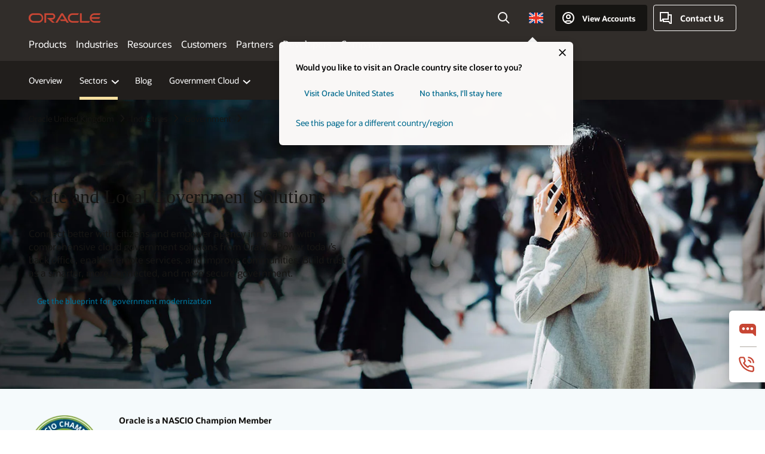

--- FILE ---
content_type: text/html; charset=UTF-8
request_url: https://www.oracle.com/uk/government/state-local/
body_size: 19709
content:
<!DOCTYPE html>
<html lang="en-GB" class="no-js"><!-- start : Framework/Redwood2 -->
<!-- start : ocom/common/global/components/framework/head -->
<head>
<!-- start : ocom/common/global/components/head -->
<title>State and Local Government Solutions | Oracle United Kingdom</title>
<meta name="Title" content="State and Local Government Solutions | Oracle United Kingdom">
<meta name="Description" content="Tap into smart state and local government solutions that help you drive innovative constituent experiences with comprehensive cloud options from Oracle.">
<meta name="Keywords" content="smart government, smart government solutions, smarter government">
<meta name="siteid" content="uk">
<meta name="countryid" content="GB">
<meta name="robots" content="index, follow">
<meta name="country" content="United Kingdom">
<meta name="region" content="europe">
<meta name="Language" content="en">
<meta name="Updated Date" content="2025-12-16T21:12:22Z">
<meta name="page_type" content="Industry-Sector">
<script type="text/javascript">
var pageData = pageData || {};
//page info
pageData.pageInfo = pageData.pageInfo || {};
pageData.pageInfo.language = "en";
pageData.pageInfo.country = "United Kingdom";
pageData.pageInfo.region = "europe";
pageData.pageInfo.pageTitle = "State and Local Government Solutions | Oracle";
pageData.pageInfo.description = "Tap into smart state and local government solutions that help you drive innovative constituent experiences with comprehensive cloud options from Oracle.";
pageData.pageInfo.keywords = "smart government, smart government solutions, smarter government";
pageData.pageInfo.siteId = "uk";
pageData.pageInfo.countryId = "GB";
pageData.pageInfo.updatedDate = "2025-12-16T21:12:22Z";
</script>
<!-- start : ocom/common/global/components/seo-taxonomy-meta-data-->
<script type="text/javascript">
var pageData = pageData || {};
//taxonmy
pageData.taxonomy = pageData.taxonomy || {};
pageData.taxonomy.productServices = [];
pageData.taxonomy.industry = [];
pageData.taxonomy.region = [];
pageData.taxonomy.contentType = [];
pageData.taxonomy.buyersJourney = [];
pageData.taxonomy.revenue = [];
pageData.taxonomy.title = [];
pageData.taxonomy.audience = [];
pageData.taxonomy.persona = [];
</script>
<!-- end : ocom/common/global/components/seo-taxonomy-meta-data-->
<!-- start : ocom/common/global/components/social-media-meta-tags --><!-- F13v0 -->
<meta property="og:title" content="How Can Oracle Modernize and Streamline Your State and Local Government Processes?"/>
<meta property="og:description" content="Empower your state and local government from back office to community outreach with connected and secure cloud options."/>
<meta property="og:image" content="https://www.oracle.com/a/ocom/img/social-state-loc-1200x630.jpg"/>
<!-- /F13v0 -->
<!-- F13v1 -->
<meta name="twitter:card" content="summary">
<meta name="twitter:title" content="How Can Oracle Modernize and Streamline Your State and Local Government Processes?">
<meta name="twitter:description" content="Empower your state and local government from back office to community outreach with connected and secure cloud options.">
<meta name="twitter:image" content="https://www.oracle.com/a/ocom/img/social-state-loc-1200x1200.jpg">
<!-- /F13v1 -->
<!-- end : ocom/common/global/components/social-media-meta-tags -->
<!-- start : ocom/common/global/components/seo-hreflang-meta-tags --><link rel="canonical" href="https://www.oracle.com/uk/government/state-local/" />
<link rel="alternate" hreflang="en-US" href="https://www.oracle.com/government/state-local/" />
<link rel="alternate" hreflang="pt-BR" href="https://www.oracle.com/br/government/state-local/" />
<link rel="alternate" hreflang="zh-CN" href="https://www.oracle.com/cn/government/state-local/" />
<link rel="alternate" hreflang="de-DE" href="https://www.oracle.com/de/government/state-local/" />
<link rel="alternate" hreflang="fr-FR" href="https://www.oracle.com/fr/government/state-local/" />
<link rel="alternate" hreflang="en-IN" href="https://www.oracle.com/in/government/state-local/" />
<link rel="alternate" hreflang="ja-JP" href="https://www.oracle.com/jp/government/state-local/" />
<link rel="alternate" hreflang="en-GB" href="https://www.oracle.com/uk/government/state-local/" />
<link rel="alternate" hreflang="en-AE" href="https://www.oracle.com/ae/government/state-local/" />
<link rel="alternate" hreflang="es-AR" href="https://www.oracle.com/latam/government/state-local/"/>
<link rel="alternate" hreflang="en-AU" href="https://www.oracle.com/au/government/state-local/" />
<link rel="alternate" hreflang="en-CA" href="https://www.oracle.com/ca-en/government/state-local/" />
<link rel="alternate" hreflang="fr-CA" href="https://www.oracle.com/ca-fr/government/state-local/" />
<link rel="alternate" hreflang="de-CH" href="https://www.oracle.com/de/government/state-local/"/>
<link rel="alternate" hreflang="fr-CH" href="https://www.oracle.com/fr/government/state-local/"/>
<link rel="alternate" hreflang="es-CL" href="https://www.oracle.com/latam/government/state-local/"/>
<link rel="alternate" hreflang="es-CO" href="https://www.oracle.com/latam/government/state-local/"/>
<link rel="alternate" hreflang="es-ES" href="https://www.oracle.com/es/government/state-local/" />
<link rel="alternate" hreflang="en-HK" href="https://www.oracle.com/apac/government/state-local/"/>
<link rel="alternate" hreflang="it-IT" href="https://www.oracle.com/it/government/state-local/" />
<link rel="alternate" hreflang="ko-KR" href="https://www.oracle.com/kr/government/state-local/" />
<link rel="alternate" hreflang="es-MX" href="https://www.oracle.com/latam/government/state-local/"/>
<link rel="alternate" hreflang="nl-NL" href="https://www.oracle.com/nl/government/state-local/" />
<link rel="alternate" hreflang="en-SA" href="https://www.oracle.com/sa/government/state-local/" />
<link rel="alternate" hreflang="en-SG" href="https://www.oracle.com/asean/government/state-local/"/>
<link rel="alternate" hreflang="zh-TW" href="https://www.oracle.com/tw/government/state-local/" />
<link rel="alternate" hreflang="cs-CZ" href="https://www.oracle.com/europe/government/state-local/"/>
<link rel="alternate" hreflang="en-ID" href="https://www.oracle.com/asean/government/state-local/"/>
<link rel="alternate" hreflang="en-IE" href="https://www.oracle.com/europe/government/state-local/"/>
<link rel="alternate" hreflang="en-IL" href="https://www.oracle.com/il-en/government/state-local/" />
<link rel="alternate" hreflang="en-MY" href="https://www.oracle.com/asean/government/state-local/"/>
<link rel="alternate" hreflang="es-PE" href="https://www.oracle.com/latam/government/state-local/"/>
<link rel="alternate" hreflang="en-PH" href="https://www.oracle.com/asean/government/state-local/"/>
<link rel="alternate" hreflang="pl-PL" href="https://www.oracle.com/pl/government/state-local/" />
<link rel="alternate" hreflang="pt-PT" href="https://www.oracle.com/europe/government/state-local/"/>
<link rel="alternate" hreflang="ro-RO" href="https://www.oracle.com/europe/government/state-local/"/>
<link rel="alternate" hreflang="sv-SE" href="https://www.oracle.com/se/government/state-local/" />
<link rel="alternate" hreflang="tr-TR" href="https://www.oracle.com/tr/government/state-local/" />
<link rel="alternate" hreflang="en-ZA" href="https://www.oracle.com/africa/government/state-local/"/>
<link rel="alternate" hreflang="de-AT" href="https://www.oracle.com/de/government/state-local/"/>
<link rel="alternate" hreflang="en-BA" href="https://www.oracle.com/europe/government/state-local/"/>
<link rel="alternate" hreflang="en-BD" href="https://www.oracle.com/apac/government/state-local/"/>
<link rel="alternate" hreflang="en-BE" href="https://www.oracle.com/europe/government/state-local/"/>
<link rel="alternate" hreflang="bg-BG" href="https://www.oracle.com/europe/government/state-local/"/>
<link rel="alternate" hreflang="en-BH" href="https://www.oracle.com/middleeast/government/state-local/"/>
<link rel="alternate" hreflang="en-BZ" href="https://www.oracle.com/bz/government/state-local/" />
<link rel="alternate" hreflang="es-CR" href="https://www.oracle.com/latam/government/state-local/"/>
<link rel="alternate" hreflang="en-CY" href="https://www.oracle.com/europe/government/state-local/"/>
<link rel="alternate" hreflang="da-DK" href="https://www.oracle.com/europe/government/state-local/"/>
<link rel="alternate" hreflang="en-EE" href="https://www.oracle.com/europe/government/state-local/"/>
<link rel="alternate" hreflang="en-EG" href="https://www.oracle.com/middleeast/government/state-local/"/>
<link rel="alternate" hreflang="fi-FI" href="https://www.oracle.com/europe/government/state-local/"/>
<link rel="alternate" hreflang="en-GH" href="https://www.oracle.com/africa/government/state-local/"/>
<link rel="alternate" hreflang="el-GR" href="https://www.oracle.com/europe/government/state-local/"/>
<link rel="alternate" hreflang="hr-HR" href="https://www.oracle.com/europe/government/state-local/"/>
<link rel="alternate" hreflang="hu-HU" href="https://www.oracle.com/europe/government/state-local/"/>
<link rel="alternate" hreflang="en-JO" href="https://www.oracle.com/middleeast/government/state-local/"/>
<link rel="alternate" hreflang="en-KE" href="https://www.oracle.com/africa/government/state-local/"/>
<link rel="alternate" hreflang="en-KW" href="https://www.oracle.com/middleeast/government/state-local/"/>
<link rel="alternate" hreflang="en-LK" href="https://www.oracle.com/apac/government/state-local/"/>
<link rel="alternate" hreflang="en-LU" href="https://www.oracle.com/europe/government/state-local/"/>
<link rel="alternate" hreflang="lv-LV" href="https://www.oracle.com/europe/government/state-local/"/>
<link rel="alternate" hreflang="en-NG" href="https://www.oracle.com/africa/government/state-local/"/>
<link rel="alternate" hreflang="no-NO" href="https://www.oracle.com/europe/government/state-local/"/>
<link rel="alternate" hreflang="en-NZ" href="https://www.oracle.com/nz/government/state-local/" />
<link rel="alternate" hreflang="en-QA" href="https://www.oracle.com/middleeast/government/state-local/"/>
<link rel="alternate" hreflang="sr-RS" href="https://www.oracle.com/europe/government/state-local/"/>
<link rel="alternate" hreflang="sl-SI" href="https://www.oracle.com/europe/government/state-local/"/>
<link rel="alternate" hreflang="sk-SK" href="https://www.oracle.com/europe/government/state-local/"/>
<link rel="alternate" hreflang="en-TH" href="https://www.oracle.com/asean/government/state-local/"/>
<link rel="alternate" hreflang="uk-UA" href="https://www.oracle.com/ua/government/state-local/" />
<link rel="alternate" hreflang="es-UY" href="https://www.oracle.com/latam/government/state-local/"/>
<link rel="alternate" hreflang="en-VN" href="https://www.oracle.com/asean/government/state-local/"/>
<link rel="alternate" hreflang="lt-LT" href="https://www.oracle.com/lt/government/state-local/" />
<meta name="altpages" content="br,cn,de,fr,in,jp,uk,ae,ar,au,ca-en,ca-fr,ch-de,ch-fr,cl,co,es,hk,it,kr,mx,nl,sa,sg,tw,cz,id,ie,il-en,my,pe,ph,pl,pt,ro,se,tr,za,at,ba,bd,be,bg,bh,bz,cr,cy,dk,ee,eg,fi,gh,gr,hr,hu,jo,ke,kw,lk,lu,lv,ng,no,nz,qa,rs,si,sk,th,ua,uy,vn,lt">
<script type="text/javascript">
var pageData = pageData || {};
//page info
pageData.pageInfo = pageData.pageInfo || {};
pageData.pageInfo.altPages = "br,cn,de,fr,in,jp,uk,ae,ar,au,ca-en,ca-fr,ch-de,ch-fr,cl,co,es,hk,it,kr,mx,nl,sa,sg,tw,cz,id,ie,il-en,my,pe,ph,pl,pt,ro,se,tr,za,at,ba,bd,be,bg,bh,bz,cr,cy,dk,ee,eg,fi,gh,gr,hr,hu,jo,ke,kw,lk,lu,lv,ng,no,nz,qa,rs,si,sk,th,ua,uy,vn,lt";
</script>
<!-- end : ocom/common/global/components/seo-hreflang-meta-tags -->
<!-- end : ocom/common/global/components/head -->
<meta name="viewport" content="width=device-width, initial-scale=1">
<meta http-equiv="Content-Type" content="text/html; charset=utf-8">
<!-- start : ocom/common/global/components/framework/layoutAssetHeadInfo -->
<!-- Container/Display Start -->
<!-- BEGIN: oWidget_C/_Raw-Text/Display -->
<link rel="dns-prefetch" href="https://dc.oracleinfinity.io" crossOrigin="anonymous" />
<link rel="dns-prefetch" href="https://oracle.112.2o7.net" crossOrigin="anonymous" />
<link rel="dns-prefetch" href="https://s.go-mpulse.net" crossOrigin="anonymous" />
<link rel="dns-prefetch" href="https://c.go-mpulse.net" crossOrigin="anonymous" />
<link rel="preconnect" href="https://tms.oracle.com/" crossOrigin="anonymous" />
<link rel="preconnect" href="https://tags.tiqcdn.com/" crossOrigin="anonymous" />
<link rel="preconnect" href="https://consent.trustarc.com" crossOrigin="anonymous" />
<link rel="preconnect" href="https://d.oracleinfinity.io" crossOrigin="anonymous" />
<link rel="preload" href="https://www.oracle.com/asset/web/fonts/oraclesansvf.woff2" as="font" crossOrigin="anonymous" type="font/woff2" />
<link rel="preload" href="https://www.oracle.com/asset/web/fonts/redwoodicons.woff2" as="font" crossorigin="anonymous" type="font/woff2">
<!-- END: oWidget_C/_Raw-Text/Display -->
<!-- Container/Display end -->
<!-- Container/Display Start -->
<!-- BEGIN: oWidget_C/_Raw-Text/Display -->
<!-- BEGIN CSS/JS -->
<style>
body{margin:0}
.f20w1 > section{opacity:0;filter:opacity(0%)}
.f20w1 > div{opacity:0;filter:opacity(0%)}
.f20w1 > nav{opacity:0;filter:opacity(0%)}
</style>
<script>
!function(){
var d=document.documentElement;d.className=d.className.replace(/no-js/,'js');
if(document.location.href.indexOf('betamode=') > -1) document.write('<script src="/asset/web/js/ocom-betamode.js"><\/script>');
}();
</script>
<link data-wscss href="/asset/web/css/redwood-base.css" rel="preload" as="style" onload="this.rel='stylesheet';" onerror="this.rel='stylesheet'">
<link data-wscss href="/asset/web/css/redwood-styles.css" rel="preload" as="style" onload="this.rel='stylesheet';" onerror="this.rel='stylesheet'">
<noscript>
<link href="/asset/web/css/redwood-base.css" rel="stylesheet">
<link href="/asset/web/css/redwood-styles.css" rel="stylesheet">
</noscript>
<link data-wsjs data-reqjq href="/asset/web/js/redwood-base.js" rel="preload" as="script">
<link data-wsjs data-reqjq href="/asset/web/js/redwood-lib.js" rel="preload" as="script">
<script data-wsjs src="/asset/web/js/jquery-min.js" async onload="$('head link[data-reqjq][rel=preload]').each(function(){var a = document.createElement('script');a.async=false;a.src=$(this).attr('href');this.parentNode.insertBefore(a, this);});$(function(){$('script[data-reqjq][data-src]').each(function(){this.async=true;this.src=$(this).data('src');});});"></script>
<!-- END CSS/JS -->
<!-- END: oWidget_C/_Raw-Text/Display -->
<!-- Container/Display end -->
<!-- Container/Display Start -->
<!-- BEGIN: oWidget_C/_Raw-Text/Display -->
<!-- www-us HeadAdminContainer -->
<link rel="icon" href="https://www.oracle.com/asset/web/favicons/favicon-32.png" sizes="32x32">
<link rel="icon" href="https://www.oracle.com/asset/web/favicons/favicon-128.png" sizes="128x128">
<link rel="icon" href="https://www.oracle.com/asset/web/favicons/favicon-192.png" sizes="192x192">
<link rel="apple-touch-icon" href="https://www.oracle.com/asset/web/favicons/favicon-120.png" sizes="120x120">
<link rel="apple-touch-icon" href="https://www.oracle.com/asset/web/favicons/favicon-152.png" sizes="152x152">
<link rel="apple-touch-icon" href="https://www.oracle.com/asset/web/favicons/favicon-180.png" sizes="180x180">
<meta name="msapplication-TileColor" content="#fcfbfa"/>
<meta name="msapplication-square70x70logo" content="favicon-128.png"/>
<meta name="msapplication-square150x150logo" content="favicon-270.png"/>
<meta name="msapplication-TileImage" content="favicon-270.png"/>
<meta name="msapplication-config" content="none"/>
<meta name="referrer" content="no-referrer-when-downgrade"/>
<style>
#oReactiveChatContainer1 { display:none;}
</style>
<!--Tealium embed code Start -->
<script src="https://tms.oracle.com/main/prod/utag.sync.js"></script>
<!-- Loading script asynchronously -->
<script type="text/javascript">
(function(a,b,c,d){
if(location.href.indexOf("tealium=dev") == -1) {
a='https://tms.oracle.com/main/prod/utag.js';
} else {
a='https://tms.oracle.com/main/dev/utag.js';
}
b=document;c='script';d=b.createElement(c);d.src=a;d.type='text/java'+c;d.async=true;
a=b.getElementsByTagName(c)[0];a.parentNode.insertBefore(d,a);
})();
</script>
<!--Tealium embed code End-->
<!-- END: oWidget_C/_Raw-Text/Display -->
<!-- Container/Display end -->
<!-- end : ocom/common/global/components/framework/layoutAssetHeadInfo -->

<script>(window.BOOMR_mq=window.BOOMR_mq||[]).push(["addVar",{"rua.upush":"false","rua.cpush":"false","rua.upre":"false","rua.cpre":"true","rua.uprl":"false","rua.cprl":"false","rua.cprf":"false","rua.trans":"SJ-a3dec4eb-581b-4e1c-826d-d0c54239ff9c","rua.cook":"false","rua.ims":"false","rua.ufprl":"false","rua.cfprl":"true","rua.isuxp":"false","rua.texp":"norulematch","rua.ceh":"false","rua.ueh":"false","rua.ieh.st":"0"}]);</script>
                              <script>!function(e){var n="https://s.go-mpulse.net/boomerang/";if("False"=="True")e.BOOMR_config=e.BOOMR_config||{},e.BOOMR_config.PageParams=e.BOOMR_config.PageParams||{},e.BOOMR_config.PageParams.pci=!0,n="https://s2.go-mpulse.net/boomerang/";if(window.BOOMR_API_key="DXNLE-YBWWY-AR74T-WMD99-77VRA",function(){function e(){if(!o){var e=document.createElement("script");e.id="boomr-scr-as",e.src=window.BOOMR.url,e.async=!0,i.parentNode.appendChild(e),o=!0}}function t(e){o=!0;var n,t,a,r,d=document,O=window;if(window.BOOMR.snippetMethod=e?"if":"i",t=function(e,n){var t=d.createElement("script");t.id=n||"boomr-if-as",t.src=window.BOOMR.url,BOOMR_lstart=(new Date).getTime(),e=e||d.body,e.appendChild(t)},!window.addEventListener&&window.attachEvent&&navigator.userAgent.match(/MSIE [67]\./))return window.BOOMR.snippetMethod="s",void t(i.parentNode,"boomr-async");a=document.createElement("IFRAME"),a.src="about:blank",a.title="",a.role="presentation",a.loading="eager",r=(a.frameElement||a).style,r.width=0,r.height=0,r.border=0,r.display="none",i.parentNode.appendChild(a);try{O=a.contentWindow,d=O.document.open()}catch(_){n=document.domain,a.src="javascript:var d=document.open();d.domain='"+n+"';void(0);",O=a.contentWindow,d=O.document.open()}if(n)d._boomrl=function(){this.domain=n,t()},d.write("<bo"+"dy onload='document._boomrl();'>");else if(O._boomrl=function(){t()},O.addEventListener)O.addEventListener("load",O._boomrl,!1);else if(O.attachEvent)O.attachEvent("onload",O._boomrl);d.close()}function a(e){window.BOOMR_onload=e&&e.timeStamp||(new Date).getTime()}if(!window.BOOMR||!window.BOOMR.version&&!window.BOOMR.snippetExecuted){window.BOOMR=window.BOOMR||{},window.BOOMR.snippetStart=(new Date).getTime(),window.BOOMR.snippetExecuted=!0,window.BOOMR.snippetVersion=12,window.BOOMR.url=n+"DXNLE-YBWWY-AR74T-WMD99-77VRA";var i=document.currentScript||document.getElementsByTagName("script")[0],o=!1,r=document.createElement("link");if(r.relList&&"function"==typeof r.relList.supports&&r.relList.supports("preload")&&"as"in r)window.BOOMR.snippetMethod="p",r.href=window.BOOMR.url,r.rel="preload",r.as="script",r.addEventListener("load",e),r.addEventListener("error",function(){t(!0)}),setTimeout(function(){if(!o)t(!0)},3e3),BOOMR_lstart=(new Date).getTime(),i.parentNode.appendChild(r);else t(!1);if(window.addEventListener)window.addEventListener("load",a,!1);else if(window.attachEvent)window.attachEvent("onload",a)}}(),"".length>0)if(e&&"performance"in e&&e.performance&&"function"==typeof e.performance.setResourceTimingBufferSize)e.performance.setResourceTimingBufferSize();!function(){if(BOOMR=e.BOOMR||{},BOOMR.plugins=BOOMR.plugins||{},!BOOMR.plugins.AK){var n="true"=="true"?1:0,t="",a="cj2vnvix3tndy2lpoyaa-f-afe6ec46f-clientnsv4-s.akamaihd.net",i="false"=="true"?2:1,o={"ak.v":"39","ak.cp":"82485","ak.ai":parseInt("604074",10),"ak.ol":"0","ak.cr":8,"ak.ipv":4,"ak.proto":"h2","ak.rid":"4c58ef97","ak.r":47605,"ak.a2":n,"ak.m":"dscx","ak.n":"essl","ak.bpcip":"18.117.86.0","ak.cport":55748,"ak.gh":"23.45.126.201","ak.quicv":"","ak.tlsv":"tls1.3","ak.0rtt":"","ak.0rtt.ed":"","ak.csrc":"-","ak.acc":"","ak.t":"1768912384","ak.ak":"hOBiQwZUYzCg5VSAfCLimQ==zMpbJ0IquCEZ+PeJN6O1GRDK1tqhgQ+6R7Pn2WVyjDQWs6FRhZlvMBe6GNQZIFd5UckNuGTiBZgSR1Dwk7F9i2Jlicq5C9/k5n1aTF55ksDDSrAOPQQNfl/EJ97CX8nCTmr3gDwwhxwHfIS82dxg6muKmgZnAcWtXGFpM9KABGJuOFjLBsqux+2HJEEY5VlWHwiRtFkxIATZs0UzF3ogdDOcgDRNSX6ATXGJR86UHddJdkDIXK0FqnJ1pcinTOvdc+IJFDiBDLJotS/dZVg8vees/iqbe2vEDfgb9eAVnU6Ec4Omxy9vUGWAMfc2OKhHBNck0tZDkP4aJene5hXdEdDLq+RxfDtDgoeitqNMMPqTWQaJ3VWEcTJ/d6BB6Hurms3sesGojGJq8ETky4FS/EhijaC05zLEa7Gx/llNSa4=","ak.pv":"517","ak.dpoabenc":"","ak.tf":i};if(""!==t)o["ak.ruds"]=t;var r={i:!1,av:function(n){var t="http.initiator";if(n&&(!n[t]||"spa_hard"===n[t]))o["ak.feo"]=void 0!==e.aFeoApplied?1:0,BOOMR.addVar(o)},rv:function(){var e=["ak.bpcip","ak.cport","ak.cr","ak.csrc","ak.gh","ak.ipv","ak.m","ak.n","ak.ol","ak.proto","ak.quicv","ak.tlsv","ak.0rtt","ak.0rtt.ed","ak.r","ak.acc","ak.t","ak.tf"];BOOMR.removeVar(e)}};BOOMR.plugins.AK={akVars:o,akDNSPreFetchDomain:a,init:function(){if(!r.i){var e=BOOMR.subscribe;e("before_beacon",r.av,null,null),e("onbeacon",r.rv,null,null),r.i=!0}return this},is_complete:function(){return!0}}}}()}(window);</script></head><!-- end : ocom/common/global/components/framework/head -->
<!-- start : ocom/common/global/components/redwood/layoutAssetStartBodyInfo -->
<body class="f20 f20v0 rwtheme-ocean">
<!-- Container/Display Start -->
<!-- BEGIN: oWidget_C/_Raw-Text/Display -->
<!-- www-us StartBodyAdminContainer -->
<!-- END: oWidget_C/_Raw-Text/Display -->
<!-- Container/Display end -->
<div class="f20w1">
<!-- Dispatcher:null -->
<!-- BEGIN: oWidget_C/_Raw-Text/Display -->
<!-- U30v3 -->
<style>
#u30{opacity:1 !important;filter:opacity(100%) !important;position:sticky;top:0}
.u30v3{background:#3a3632;height:50px;overflow:hidden;border-top:5px solid #3a3632;border-bottom:5px solid #3a3632}
#u30nav,#u30tools{visibility:hidden}
.u30v3 #u30logo {width:121px;height: 44px;display: inline-flex;justify-content: flex-start;}
#u30:not(.u30mobile) .u30-oicn-mobile,#u30.u30mobile .u30-oicn{display:none}
#u30logo svg{height:auto;align-self:center}
.u30brand{height:50px;display:flex;flex-direction:column;justify-content:center;align-items:flex-start;max-width:1344px;padding:0 48px;margin:0 auto}
.u30brandw1{display:flex;flex-direction:row;color:#fff;text-decoration:none;align-items:center}
@media (max-width:1024px){.u30brand{padding:0 24px}}
#u30skip2,#u30skip2content{transform:translateY(-100%);position:fixed}
.rtl #u30{direction:rtl}
</style>
<section id="u30" class="u30 u30v3 pause searchv2" data-trackas="header">
<div id="u30skip2" aria-expanded="false" tabindex="-1">
<ul>
<li><a id="u30acc" href="/uk/corporate/accessibility/">Click to view our accessibility policy</a></li>
<li><a id="u30skip2c" href="#maincontent">Skip to content</a></li>
</ul>
</div>
<div class="u30w1 cwidth" id="u30w1">
<div id="u30brand" class="u30brand">
<div class="u30brandw1">
<a id="u30btitle" href="/uk/index.html" data-lbl="logo" aria-label="Home">
<div id="u30logo">
<svg class="u30-oicn-mobile" xmlns="http://www.w3.org/2000/svg" width="32" height="21" viewBox="0 0 32 21"><path fill="#C74634" d="M9.9,20.1c-5.5,0-9.9-4.4-9.9-9.9c0-5.5,4.4-9.9,9.9-9.9h11.6c5.5,0,9.9,4.4,9.9,9.9c0,5.5-4.4,9.9-9.9,9.9H9.9 M21.2,16.6c3.6,0,6.4-2.9,6.4-6.4c0-3.6-2.9-6.4-6.4-6.4h-11c-3.6,0-6.4,2.9-6.4,6.4s2.9,6.4,6.4,6.4H21.2"/></svg>
<svg class="u30-oicn" xmlns="http://www.w3.org/2000/svg"  width="231" height="30" viewBox="0 0 231 30" preserveAspectRatio="xMinYMid"><path fill="#C74634" d="M99.61,19.52h15.24l-8.05-13L92,30H85.27l18-28.17a4.29,4.29,0,0,1,7-.05L128.32,30h-6.73l-3.17-5.25H103l-3.36-5.23m69.93,5.23V0.28h-5.72V27.16a2.76,2.76,0,0,0,.85,2,2.89,2.89,0,0,0,2.08.87h26l3.39-5.25H169.54M75,20.38A10,10,0,0,0,75,.28H50V30h5.71V5.54H74.65a4.81,4.81,0,0,1,0,9.62H58.54L75.6,30h8.29L72.43,20.38H75M14.88,30H32.15a14.86,14.86,0,0,0,0-29.71H14.88a14.86,14.86,0,1,0,0,29.71m16.88-5.23H15.26a9.62,9.62,0,0,1,0-19.23h16.5a9.62,9.62,0,1,1,0,19.23M140.25,30h17.63l3.34-5.23H140.64a9.62,9.62,0,1,1,0-19.23h16.75l3.38-5.25H140.25a14.86,14.86,0,1,0,0,29.71m69.87-5.23a9.62,9.62,0,0,1-9.26-7h24.42l3.36-5.24H200.86a9.61,9.61,0,0,1,9.26-7h16.76l3.35-5.25h-20.5a14.86,14.86,0,0,0,0,29.71h17.63l3.35-5.23h-20.6" transform="translate(-0.02 0)" /></svg>
</div>
</a>
</div>
</div>
<div id="u30nav" class="u30nav" data-closetxt="Close Menu" data-trackas="menu">
<nav id="u30navw1" aria-label="Main">
<button data-lbl="products" data-navtarget="products" aria-controls="products" aria-expanded="false" class="u30navitem">Products</button>
<button data-lbl="industries" data-navtarget="industries" aria-controls="industries" aria-expanded="false" class="u30navitem">Industries</button>
<button data-lbl="resources" data-navtarget="resources" aria-controls="resources" aria-expanded="false" class="u30navitem">Resources</button>
<button data-lbl="customers" data-navtarget="customers" aria-controls="customers" aria-expanded="false" class="u30navitem">Customers</button>
<button data-lbl="partners" data-navtarget="partners" aria-controls="partners" aria-expanded="false" class="u30navitem">Partners</button>
<button data-lbl="developers" data-navtarget="developers" aria-controls="developers" aria-expanded="false" class="u30navitem">Developers</button>
<button data-lbl="company" data-navtarget="company" aria-controls="company" aria-expanded="false" class="u30navitem">Company</button>
</nav>
</div>
<div id="u30tools" class="u30tools">
<div id="u30search">
<div id="u30searchw1">
<div id="u30searchw2">
<form name="u30searchForm" id="u30searchForm" data-contentpaths="/content/Web/Shared/Auto-Suggest Panel Event" method="get" action="https://search.oracle.com/uk/results">
<div class="u30s1">
<button id="u30closesearch" aria-label="Close Search" type="button">
<span>Close Search</span>
<svg width="9" height="14" viewBox="0 0 9 14" fill="none" xmlns="http://www.w3.org/2000/svg"><path d="M8 13L2 7L8 1" stroke="#161513" stroke-width="2"/></svg>
</button>
<span class="u30input">
<div class="u30inputw1">
<input id="u30input" name="q" value="" type="text" placeholder="Search" autocomplete="off" aria-autocomplete="both" aria-label="Search Oracle.com" role="combobox" aria-expanded="false" aria-haspopup="listbox" aria-controls="u30searchw3">
</div>
<input type="hidden" name="size" value="10">
<input type="hidden" name="page" value="1">
<input type="hidden" name="tab" value="all">
<span id="u30searchw3title" class="u30visually-hidden">Search Oracle.com</span>
<div id="u30searchw3" data-pagestitle="SUGGESTED LINKS" data-autosuggesttitle="SUGGESTED SEARCHES" data-allresultstxt="All results for" data-allsearchpath="https://search.oracle.com/uk/results?q=u30searchterm&size=10&page=1&tab=all" role="listbox" aria-labelledby="u30searchw3title">
<ul id="u30quicklinks" class="autocomplete-items" role="group" aria-labelledby="u30quicklinks-title">
<li role="presentation" class="u30auto-title" id="u30quicklinks-title">QUICK LINKS</li>
<li role="option"><a href="/uk/cloud/" data-lbl="quick-links:oci">Oracle Cloud Infrastructure</a></li>
<li role="option"><a href="/uk/applications/" data-lbl="quick-links:applications">Oracle Fusion Cloud Applications</a></li>
<li role="option"><a href="/uk/database/technologies/" data-lbl="quick-links:database">Oracle Database</a></li>
<li role="option"><a href="/uk/java/technologies/downloads/" data-lbl="quick-links:download-java">Download Java</a></li>
<li role="option"><a href="/uk/careers/" data-lbl="quick-links:careers">Careers at Oracle</a></li>
</ul>
</div>
<span class="u30submit">
<input class="u30searchbttn" type="submit" value="Submit Search">
</span>
<button id="u30clear" type="reset" aria-label="Clear Search">
<svg width="20" height="20" viewBox="0 0 20 20" aria-hidden="true" fill="none" xmlns="http://www.w3.org/2000/svg"><path d="M7 7L13 13M7 13L13 7M19 10C19 14.9706 14.9706 19 10 19C5.02944 19 1 14.9706 1 10C1 5.02944 5.02944 1 10 1C14.9706 1 19 5.02944 19 10Z" stroke="#161513" stroke-width="2"/></svg>
</button>
</span>
</div>
</form>
<div id="u30announce" data-alerttxt="suggestions found to navigate use up and down arrows" class="u30visually-hidden" aria-live="polite"></div>
</div>
</div>
<button class="u30searchBtn" id="u30searchBtn" type="button" aria-label="Open Search Field" aria-expanded="false">
<span>Search</span>
<svg xmlns="http://www.w3.org/2000/svg" viewBox="0 0 24 24" width="24" height="24"><path d="M15,15l6,6M17,10a7,7,0,1,1-7-7A7,7,0,0,1,17,10Z"/></svg>
</button>
</div>
<!-- ACS -->
<span id="ac-flag">
<a class="flag-focus" href="/uk/countries-list.html#countries" data-ajax="true" rel="lightbox" role="button">
<span class="sr-only">Country</span>
<img class="flag-image" src="" alt=""/>
<svg class="default-globe" alt="Country" width="20" height="20" viewBox="0 0 20 20" fill="none" xmlns="http://www.w3.org/2000/svg" xmlns:xlink="http://www.w3.org/1999/xlink">
<rect width="20" height="20" fill="url(#pattern0)"/>
<defs>
<pattern id="pattern0" patternContentUnits="objectBoundingBox" width="1" height="1">
<use xlink:href="#image0_1_1830" transform="translate(-0.166667 -0.166667) scale(0.0138889)"/>
</pattern>
<image alt="" id="image0_1_1830" width="96" height="96" xlink:href="[data-uri]"/>
</defs>
</svg>
</a>
</span>
<!-- ACS -->
<div id="u30-profile" class="u30-profile">
<button id="u30-flyout" data-lbl="sign-in-account" aria-expanded="false">
<svg xmlns="http://www.w3.org/2000/svg" viewBox="0 0 24 24" width="24" height="24"><path d="M17,19.51A3,3,0,0,0,14,17H10a3,3,0,0,0-3,2.51m9.92,0a9,9,0,1,0-9.92,0m9.92,0a9,9,0,0,1-9.92,0M15,10a3,3,0,1,1-3-3A3,3,0,0,1,15,10Z"/></svg>
<span class="acttxt">View Accounts</span>
</button>
<div id="u30-profilew1">
<button id="u30actbck" aria-label="Close account flyout"><span class="u30actbcktxt">Back</span></button>
<div class="u30-profilew2">
<span class="u30acttitle">Cloud Account</span>
<a href="/uk/cloud/sign-in.html" class="u30darkcta u30cloudbg" data-lbl="sign-in-to-cloud">Sign in to Cloud</a>
<a href="/uk/cloud/free/" class="u30lightcta" data-lbl="try-free-cloud-trial">Sign Up for Free Cloud Tier</a>
</div>
<span class="u30acttitle">Oracle Account</span>
<ul class="u30l-out">
<li><a href="https://www.oracle.com/webapps/redirect/signon?nexturl=" data-lbl="profile:sign-in-account" class="u30darkcta">Sign-In</a></li>
<li><a href="https://profile.oracle.com/myprofile/account/create-account.jspx" data-lbl="profile:create-account" class="u30lightcta">Create an Account</a></li>
</ul>
<ul class="u30l-in">
<li><a href="/uk/corporate/contact/help.html" data-lbl="help">Help</a></li>
<li><a href="javascript:sso_sign_out();" id="u30pfile-sout" data-lbl="signout">Sign Out</a></li>
</ul>
</div>
</div>
<div class="u30-contact">
<a href="/uk/corporate/contact/" data-lbl="contact-us" title="Contact Us"><span>Contact Us</span></a>
</div>
<a href="/uk/global-menu-v2/" id="u30ham" role="button" aria-expanded="false" aria-haspopup="true" aria-controls="u30navw1">
<svg xmlns="http://www.w3.org/2000/svg" width="24" height="24" viewBox="0 0 24 24">
<title>Menu</title>
<path d="M16,4 L2,4" class="p1"></path>
<path d="M2,12 L22,12" class="p2"></path>
<path d="M2,20 L16,20" class="p3"></path>
<path d="M0,12 L24,12" class="p4"></path>
<path d="M0,12 L24,12" class="p5"></path>
</svg>
<span>Menu</span>
</a>
</div>
</div>
<script>
var u30min = [722,352,0,0];
var u30brsz = new ResizeObserver(u30 => {
document.getElementById("u30").classList.remove("u30mobile","u30tablet","u30notitle");
let u30b = document.getElementById("u30brand").offsetWidth,
u30t = document.getElementById("u30tools").offsetWidth ;
u30v = document.getElementById("u30navw1");
u30w = document.getElementById("u30w1").offsetWidth - 48;
if((u30b + u30t) > u30min[0]){
u30min[2] = ((u30b + u30t) > 974) ? u30b + u30t + 96 : u30b + u30t + 48;
}else{
u30min[2] = u30min[0];
}
u30min[3] = ((u30b + 112) > u30min[1]) ? u30min[3] = u30b + 112 : u30min[3] = u30min[1];
u30v.classList.add("u30navchk");
u30min[2] = (u30v.lastElementChild.getBoundingClientRect().right > u30min[2]) ? Math.ceil(u30v.lastElementChild.getBoundingClientRect().right) : u30min[2];
u30v.classList.remove("u30navchk");
if(u30w <= u30min[3]){
document.getElementById("u30").classList.add("u30notitle");
}
if(u30w <= u30min[2]){
document.getElementById("u30").classList.add("u30mobile");
}
});
var u30wrsz = new ResizeObserver(u30 => {
let u30n = document.getElementById("u30navw1").getBoundingClientRect().height,
u30h = u30[0].contentRect.height;
let u30c = document.getElementById("u30").classList,
u30w = document.getElementById("u30w1").offsetWidth - 48,
u30m = "u30mobile",
u30t = "u30tablet";
if(u30c.contains("navexpand") && u30c.contains(u30m) && u30w > u30min[2]){
if(!document.querySelector("button.u30navitem.active")){
document.getElementById("u30ham").click();
}
u30c.remove(u30m);
if(document.getElementById("u30").getBoundingClientRect().height > 80){
u30c.add(u30t);
}else{
u30c.remove(u30t);
}
}else if(u30w <= u30min[2]){
if(getComputedStyle(document.getElementById("u30tools")).visibility != "hidden"){
u30c.add(u30m);
u30c.remove(u30t);
}
}else if(u30n < 30 && u30h > 80){
u30c.add(u30t);
u30c.remove(u30m);
}else if(u30n > 30){
u30c.add(u30m);
u30c.remove(u30t);
}else if(u30n < 30 && u30h <= 80){
u30c.remove(u30m);
if(document.getElementById("u30").getBoundingClientRect().height > 80){
u30c.add(u30t);
}else{
u30c.remove(u30t);
}
}
});
u30brsz.observe(document.getElementById("u30btitle"));
u30wrsz.observe(document.getElementById("u30"));
</script>
</section>
<!-- /U30v3 -->
<!-- END: oWidget_C/_Raw-Text/Display -->
<!-- end : ocom/common/global/components/redwood/layoutAssetStartBodyInfo -->
<!--  Start : ocom/common/global/components/ct12-content-tabs -->
<!-- CT12v0 -->
<nav class="ct12 ct12v0" data-moretxt="More" data-ocomid="ct12">
<div class="ct12w1 cwidth">
<div class="ct12w2">
<ul>
<li><div><a href="/uk/government/">Overview</a></div></li>
<li class="ct12current">
<div>
<span>Sectors</span>
<span class="ct12w6">
<ul>
<li><span><a href="/uk/government/state-local/">State and Local</a></span></li>
<li><span><a href="/uk/defense-intelligence/">Defense and Intelligence</a></span></li>
<li><span><a href="/uk/government/state-local/public-safety/">Build a smarter, connected future for the police</a></span></li>
<li><span><a href="/uk/health/">Healthcare</a></span></li>
<li><span><a href="/uk/government/education/">Education</a></span></li>
</ul>
</span>
</div>
</li>
<li><div><a href="https://blogs.oracle.com/publicsector/">Blog</a></div></li>
<li>
<div>
<span>Government Cloud</span>
<span class="ct12w6">
<ul>
<li><span><a href="/uk/government/govcloud/">Oracle Cloud for Government</a></span></li>
</ul>
</span>
</div>
</li>
</ul>
</div>
</div>
</nav>
<!-- /CT12v0 -->
<!--  end : ocom/common/global/components/ct12-content-tabs -->
<!-- widgetType = PageTitleBannerV2 -->
<!-- ptbWidget = true -->
<!-- ptbWidget = true -->
<!-- BEGIN:  oWidget_C/PageTitleBannerV2/Display -->
<!-- RH03v2 -->
<section class="rh03 rh03v4 rw-theme-140bg" data-bgimg="/a/ocom/img/rh03v4full-state-loc.jpg" data-trackas="rh03" data-ocomid="rh03">
<div class="rh03w1 cwidth">
<div class="rh03bc">
<!--BREADCRUMBS-->
<div class="rh03bc1">
<ol>
<li><a href="/uk/index.html">Oracle United Kingdom</a></li>
<li><a href="/uk/industries/">Industries</a></li>
<li><a href="/uk/government/">Government</a></li>
</ol>
</div>
<!-- breadcrumb schema -->
<!-- Display SEO Metadata -->
<script type="text/javascript">
var pageData = pageData || {};
//page info
pageData.pageInfo = pageData.pageInfo || {};
pageData.pageInfo.breadCrumbs = "Oracle United Kingdom / Industries / Government";
</script>
<script type="application/ld+json">
{
"@context": "https://schema.org",
"@type": "BreadcrumbList",
"itemListElement":
[
{ "@type": "ListItem", "position": 1, "name": "Oracle United Kingdom", "item": "https://www.oracle.com/uk/index.html" },	{ "@type": "ListItem", "position": 2, "name": "Industries", "item": "https://www.oracle.com/uk/industries/" },	{ "@type": "ListItem", "position": 3, "name": "Government", "item": "https://www.oracle.com/uk/government/" }
]
}
</script>
</div>
<!-- Widget - 1 -->
<!-- Dispatcher:null -->
<!-- BEGIN: oWidget_C/_Raw-Text/Display -->
<!-- RH03v3 -->
<div class="herotitle">
<h1 class="rh03head">State and Local Government Solutions</h1>
<p class="rh03dt">Connect better with citizens and empower agency innovation with comprehensive cloud government solutions from Oracle. Power today’s back office, enable remote services, and improve communities. Build trust as a smarter, more connected, and more secure government.</p>
<div class="obttns">
<div>
<a href="https://go.oracle.com/LP=107148?elqCampaignId=287465" data-cxdtrack=":ow:o:p:feb" data-adbtrack="WWMK210206P00003:ow:o:p:feb" data-lbl="modernization:blueprint">Get the blueprint for government modernization</a>
</div>
</div>
</div>
<!-- /RH03v3 -->
<!-- END: oWidget_C/_Raw-Text/Display -->
</div>
</section>
<!-- /RH03v2 -->
<!-- END:  oWidget_C/PageTitleBannerV2/Display -->
<!-- start : ocom/common/global/components/compass/related-widgets -->
<!-- Dispatcher:null -->
<!-- BEGIN: oWidget_C/_Raw-Text/Display -->
<!-- RC59v1 -->
<section class="rc59 rc59v1 rw-ocean-10bg" data-trackas="rc59" data-ocomid="rc59" data-a11y="true">
<div class="rc59w1 cwidth">
<div class="rc59w2">
<div class="rc59w3">
<img class="rc59img" data-src="/a/ocom/img/rc59-nascio-champion-logo.webp" alt="">
<strong><a href="https://www.nascio.org/member-profiles/corporate/Oracle/" target="_blank">Oracle is a NASCIO Champion Member</a></strong>
<p>Supporting NASCIO for over 25 years</p>
<div class="obttns">
<div class="obttn2">
<a href="https://www.nascio.org/member-profiles/corporate/Oracle/" target="_blank">Member Profile</a>
</div>
</div>
</div>
</div>
</div>
</section>
<!-- /RC59v1 -->
<!-- END: oWidget_C/_Raw-Text/Display -->
<!-- Dispatcher:null -->
<!-- BEGIN: oWidget_C/_Raw-Text/Display -->
<!-- RC30v1 -->
<section class="rc30 rc30v1 cpad rw-theme-30bg rw-pattern-theme1w rw-pattern-8p" data-trackas="rc30" data-ocomid="rc30" data-a11y="true">
<div class="rc30w1 cwidth">
<header class="rw-ctitle">
<h2 class="rwaccent">State and Government cloud solutions</h2>
</header>
<div class="rc30w2">
<form class="oform rc30mobnav">
<span class="oform-w1">
<span class="oselect">
<select name="f4">
<option value="#rc30p1">Future-forward government</option>
<option value="#rc30p2">Government Infrastructure</option>
<option value="#rc30p3">Government Back Office</option>
<option value="#rc30p4">Constituent Services</option>
<option value="#rc30p5">Permitting and Licensing Software</option>
<option value="#rc30p6">Customer support</option>
</select>
</span>
</span>
</form>
</div>
<div class="rc30w3">
<div class="rc30w4 rc30pane rc30pane3 rc30pane-bleed rw-neutral-00bg o-bgimg" id="rc30p1" data-bgimg="/assets/images/bgimg02/bgimg02-bgse-resources-03.png">
<div class="col-framework col2">
<div class="col-w1">
<div class="col-item col-title">
<div class="col-item-w1 rc30w14"><h3 class="rc30t">Solutions for a Future-Forward Government</h3>
<p>Today’s smart governments must use their wealth of data to predict tomorrow, preparing their agencies and constituents for the challenges that must be met.</p>
</div>
</div>
<div class="col-item">
<div class="col-item-w1 rc30w10">
<div class="rc30w5">
<h4 class="rc30t">Improve decision-making</h4>
<p>Get faster insights through analytical tools that help government visualize and plan. Agencies are increasingly digital and interconnected: Constituents instantly interact with city and state employees, and devices—sensors, smart phones, wearable technology, and cameras—provide a constant stream of digital data to help agencies think proactively about citizen needs. Managing all of that data requires a powerful analytics solution.</p>
<ul class="icn-ulist">
<li class="icn-file-pdf"><a href="/uk/a/ocom/docs/industries/public-sector/ps-machine-learning-intelligent-br.pdf" data-lbl="machine-learning-intelligent-pdf-lnk">Brief: Machine Learning for a More Intelligent Government (PDF)</a></li>
<li class="icn-file-pdf"><a href="/uk/a/ocom/docs/industries/public-sector/ps-maine-cloud-based-analytics-cs.pdf" data-lbl="maine-cloud-based-analytics-pdf-lnk">Case study: Maine's Journey to Cloud-Based Data Analytics (PDF)</a></li>
</ul>
</div>
</div>
</div>
<div class="col-item">
<div class="col-item-w1 rc30w15">
<div class="rc30w5">
<h4 class="rc30t">Predict the future</h4>
<p>Move from a reactive to a proactive state. Amplify the value of all of your applications and provide your citizens with better experiences and services. Bring government to a new state that is open and transparent and responsive to any civic issue. Set the stage to solve big problems such as homelessness, fraud, and public safety, all in a thriving economic climate.</p>
<ul class="icn-ulist">
<li class="icn-chevronright"><a href="?ytid=07CMgLbw-ew" rel="vbox"  data-lbl="yt-play-07CMgLbw-ew" role="button">Video: Drive Better Decision Making with Smart Data Solutions (54:18)</a></li>
<li class="icn-chevronright"><a href="?ytid=2x75ZGyjZ38" rel="vbox" data-lbl="yt-play-2x75ZGyjZ38" role="button">Video: Harness the Power of Your Data (1:31)</a></li>
</ul>
</div>
</div>
</div>
</div>
</div>
</div>
<div class="rc30w4 rc30pane rc30pane3 rc30pane-bleed rw-neutral-00bg o-bgimg" id="rc30p2" data-bgimg="/assets/images/bgimg02/bgimg02-bgse-resources-03.png">
<div class="col-framework col2">
<div class="col-w1">
<div class="col-item col-title">
<div class="col-item-w1 rc30w14">
</div>
</div>
<div class="col-item">
<div class="col-item-w1 rc30w10">
<div class="rc30w5">
<h4 class="rc30t">Making cloud secure</h4>
<p>Multilayer security is a strong defense against cybersecurity threats. Oracle’s FedRAMP cloud services offer security features that automate key components of system administration and provide features to achieve tangible savings and minimize the potential for human error.</p>
<ul class="icn-ulist">
<li class="icn-file-media"><a href="/uk/a/ocom/docs/industries/public-sector/cloud-confidence-with-built-in-security.pdf" target="_blank" data-lbl="cloud-confidence-with-built-in-security-pdf-lnk">Q&amp;A: Maintaining Cloud Confidence with Built-in Security (PDF)</a></li>
<li class="icn-file-pdf"><a href="https://www.govtech.com/sponsored/business-continuity-in-the-wake-of-covid-19.html" target="_blank" data-lbl="business-continuity-in-the-wake-of-covid-19-xlnk">Article: Business Continuity in the Wake of COVID-19</a></li>
<li class="icn-file-pdf"><a href="/uk/a/ocom/docs/industries/public-sector/gov-smarter-security-protected.pdf" target="_blank" data-lbl="gov-smarter-security-protected-pdf-lbk">Brief: Smarter Security for a Better Protected Government (PDF)</a></li>
<li class="icn-file-pdf"><a href="?ytid=6ecRDgvbjFw" rel="vbox" data-lbl="yt-play-6ecRDgvbjFw" role="button">Webinar: St. Paul Public Schools cut costs with OCI (56:03)</a></li>
</ul>
<h4 class="rc30t">Reduce your IT costs</h4>
<p>Cloud-based platforms enable agencies to drastically reduce spend while freeing up resources. Information technology leaders in government struggle with a common challenge: How do you innovate when approximately 75 percent of time and budget are dedicated to simply maintaining existing systems?</p>
<ul class="icn-ulist">
<li class="icn-chevronright"><a href="?ytid=_1ksXdEQZh0" rel="vbox" class="cta-lnk o1" data-lbl="yt-play-_1ksXdEQZh0" role="button">Webinar: How King County Took a Hybrid Approach to Modernization (1:00:24)</a></li>
<li class="icn-chevronright"><a href="?ytid=djNw7HurQsg" rel="vbox" class="cta-lnk o1" data-lbl="yt-play-djNw7HurQsg" role="button">Video: Leading in Crisis: Public Sector Innovation in Turbulent Times (27:42)</a></li>
<li class="icn-file-pdf"><a href="/uk/a/ocom/docs/industries/public-sector/ps-texas-move-oracle-cloud.pdf" target="_blank" data-lbl="texas-move-oracle-cloud-pdf-lnk">Customer success: Texas Chooses Cloud for Statewide ERP System (PDF)</a></li>
</ul>
</div>
</div>
</div>
<div class="col-item">
<div class="col-item-w1 rc30w15">
<div class="rc30w5">
<h4 class="rc30t">The power of the platform</h4>
<p>Platform as a service (PaaS) connects on premises with cloud to ignite innovation. PaaS can seamlessly integrate legacy applications to the cloud while providing many of the cloud’s best features such as mobility, enhanced security, and advanced analytics.</p>
<ul class="icn-ulist">
<li class="icn-file-pdf"><a href="/uk/a/ocom/docs/industries/public-sector/kansas-chooses-oracle-cloud-infrastructure.pdf" target="_blank" data-lbl="kansas-chooses-oracle-cloud-brief-pdf-lnk">Brief: Improving Health and Human Services: Kansas Chooses Cloud to Put Citizens First (PDF)</a></li>
<li class="icn-file-media"><a href="/uk/a/ocom/docs/industries/public-sector/ps-simplify-cloud-purchasing.pdf" target="_blank" data-lbl="simplify-cloud-purchasing-pdf-lnk">Business brief: Simplify your Oracle Cloud Purchasing (PDF)</a></li>
<li class="icn-file-pdf" data-lbl=""><a href="//www.oracle.com/assets/power-paas-public-sector-4068493.pdf" target="_blank" data-lbl="power-paas-public-sector-pdf-lnk">Infographic: The Power of PaaS (PDF)</a></li>
</ul>
<h4 class="rc30t">Consolidate and migrate</h4>
<p>Cloud readiness is the first step for many state and local agencies who must consolidate their sprawling data centers. Centralize disparate workloads onto Oracle’s engineered systems and leverage a cloud-adjacent architecture model for cloud-like elasticity in a secure data center within your walls.</p>
<ul class="icn-ulist">
<li class="icn-file-pdf"><a href="/uk/a/ocom/docs/industries/public-sector/ps-hybrid-cloud-infrastructure.pdf" target="_blank" data-lbl="hybrid-cloud-infrastructure-pdf-lnk">Report: Hybrid Infrastructure for a More Innovative Government (PDF)</a></li>
</ul>
</div>
</div>
</div>
</div>
</div>
</div>
<div class="rc30w4 rc30pane rc30pane3 rc30pane-bleed rw-neutral-00bg o-bgimg" id="rc30p3" data-bgimg="/assets/images/bgimg02/bgimg02-bgse-resources-03.png">
<div class="col-framework col2">
<div class="col-w1">
<div class="col-item col-title">
<div class="col-item-w1 rc30w14"><h3 class="rc30t">Create a Cloud-Enabled, Mobile Back Office</h3>
<p>Cloud-based back-office systems—from human capital to finance, procurement, and supply chain—can improve efficiency, automate rote tasks, and create a more open government.</p>
</div>
</div>
<div class="col-item">
<div class="col-item-w1 rc30w10">
<div class="rc30w5">
<h4 class="rc30t">Move finance to the cloud</h4>
<p>A cloud-based finance system positions your agency for future growth. A modern government back office has no room for a thicket of spreadsheets, redundant manual processes, or legacy customizations. Migrating your data to Oracle ERP Cloud can be accomplished in months, not years, with Oracle Soar’s automated tools.</p>
<h4 class="rc30t">Simplify budget planning</h4>
<p>Gain insights and efficiency with budgeting and planning in the cloud. The traditional five-year plan cannot accommodate the speed of today’s government. A configurable enterprise planning management (EPM) system can help state and local governments forecast the future and use the Comprehensive Annual Financial Report (CAFR) to report on the present state.</p>
</div>
</div>
</div>
<div class="col-item">
<div class="col-item-w1 rc30w15">
<div class="rc30w5">
<h4 class="rc30t">Recruit your next generation of leaders</h4>
<p>Recruit and retain top talent who have a passion to serve government. A comprehensive human capital management (HCM) system gives government agencies the tools to attract new talent that’s accustomed to a mobile, digital office environment. Once hired, this workforce will expect a suite of training and career advancement tools.</p>
<p><a href="/uk/government/state-local/public-sector-human-resources/" data-lbl="bsa-xlnk">Read the Top HR Challenges and Trends in the Public Sector</a></p>
<h4 class="rc30t">Manage the logistics of government</h4>
<p>From the procurement of employee laptops to the logistics of purchasing and maintaining a fleet of police cars, state and local governments require a suite of supply chain management tools to maximize taxpayer value. Combined with blockchain and the cloud, these tools can help agencies meet compliance regulations.</p>
</div>
</div>
</div>
</div>
</div>
</div>
<div class="rc30w4 rc30pane rc30pane3 rc30pane-bleed rw-neutral-00bg o-bgimg" id="rc30p4" data-bgimg="/assets/images/bgimg02/bgimg02-bgse-resources-03.png">
<div class="col-framework col2">
<div class="col-w1">
<div class="col-item col-title">
<div class="col-item-w1 rc30w14"><h3 class="rc30t">Enhance community interactions with government</h3>
<p>Your citizens are your customers. Meet their higher expectations with virtual assistants, chat, and email communications options. Develop communities and help them prosper.</p>
<ul class="icn-ulist">
<li class="icn-chevronright"><a href="/uk/government/constituent-services/" data-lbl="constituent-experience:explore" class="">Explore constituent experience</a></li>
<li class="icn-chevronright"><a href="/uk/government/constituent-services/digital-government-services/" data-lbl="explore-digital-government-service">Explore digital government service</a></li>
<li class="icn-chevronright"><a href="/uk/government/constituent-services/child-welfare/" data-lbl="explore-child-welfare">Explore child welfare solutions</a></li>
</ul>
</div>
</div>
<div class="col-item">
<div class="col-item-w1 rc30w10">
<div class="rc30w5">
</div>
</div>
</div>
<div class="col-item">
<div class="col-item-w1 rc30w15">
<div class="rc30w5">
</div>
</div>
</div>
</div>
</div>
</div>
<div class="rc30w4 rc30pane rc30pane3 rc30pane-bleed rw-neutral-00bg o-bgimg" id="rc30p5" data-bgimg="/assets/images/bgimg02/bgimg02-bgse-resources-03.png">
<div class="col-framework col2">
<div class="col-w1">
<div class="col-item col-title">
<div class="col-item-w1 rc30w14"><h3 class="rc30t">Enhance business interactions with government</h3>
<p>Your businesses are your customers in your community. Meet their higher expectations with virtual assistants, chat, and email communications options. Develop communities and help them prosper by making it easier for businesses to get up and running.</p>
<ul class="icn-ulist">
<li class="icn-chevronright"><a href="/uk/government/state-local/permitting-licensing-software/" data-lbl="permitting-licensing:explore" class="">Explore permitting and licensing</a></li>
<li class="icn-chevronright"><a href="/uk/government/state-local/permitting-licensing-software/" data-lbl="explore-streamlined-permitting-licensing">Explore streamlined permitting and licensing</a></li>
<li class="icn-chevronright"><a href="/uk/government/state-local/permitting-licensing-software/permits-inspections/" data-lbl="explore-permits-inspections">Explore permits and inspections</a></li>
<li class="icn-chevronright"><a href="/uk/government/state-local/permitting-licensing-software/land-use-planning-zoning/" data-lbl="explore-planning-zoning">Explore planning and zoning</a></li>
<li class="icn-chevronright"><a href="/uk/government/state-local/permitting-licensing-software/code-enforcement/" data-lbl="explore-code-enforcement">Explore code enforcement</a></li>
<li class="icn-chevronright"><a href="/uk/government/state-local/permitting-licensing-software/business-licensing/" data-lbl="explore-business-licensing-registration">Explore business licensing and registration</a></li>
</ul>
</div>
</div>
<div class="col-item">
<div class="col-item-w1 rc30w10">
<div class="rc30w5">
</div>
</div>
</div>
<div class="col-item">
<div class="col-item-w1 rc30w15">
<div class="rc30w5">
</div>
</div>
</div>
</div>
</div>
</div>
<div class="rc30w4 rc30pane rc30pane3 rc30pane-bleed rw-neutral-00bg o-bgimg" id="rc30p6" data-bgimg="/assets/images/bgimg02/bgimg02-bgse-resources-03.png">
<div class="col-framework col2">
<div class="col-w1">
<div class="col-item col-title">
<div class="col-item-w1 rc30w14"><h3 class="rc30t">Oracle Local Government Customer Support</h3>
</div>
</div>
<div class="col-item">
<div class="col-item-w1 rc30w10">
<div class="rc30w5">
<h4 class="rc30t">NetSuite for Government</h4>
<p>Support Portal</p>
<p>For support requests, access the <a href="https://nssp.custhelp.com" target="_blank" data-lbl="nssp-custhelp.-xlnk">customer support portal</a> for Oracle NetSuite for Government.</p>
<p>24/7 assistance is also available by calling: +1.800.633.0769 (US only)</p>
<h4 class="rc30t">Oracle Public Safety</h4>
<p>Support Portal</p>
<p>For support requests, access the <a href="https://pssp.custhelp.com" target="_blank" data-lbl="pssp-custhelp-xlnk">customer support portal</a> for Oracle Public Safety.</p>
<p>24/7 assistance is also available by calling: +1.800.633.0769 (US only)</p>
</div>
</div>
</div>
<div class="col-item">
<div class="col-item-w1 rc30w15">
<div class="rc30w5">
</div>
</div>
</div>
</div>
</div>
</div>
</div>
</div>
</section>
<!-- /RC30v1 -->
<!-- END: oWidget_C/_Raw-Text/Display -->
<!-- Dispatcher:null -->
<!-- BEGIN: oWidget_C/_Raw-Text/Display -->
<!-- RC11v0 -->
<section class="rc11 rc11v0 rw-theme-40bg" data-trackas="rc11" data-ocomid="rc11">
<div class="rc11w1 cwidth">
<div class="rc11w2">
<p>Learn how transit and government authorities can navigate back-office transformation.</p>
<div class="obttns">
<div>
<a href="https://go.oracle.com/LP=148128?elqCampaignId=617641" data-cxdtrack=":ow:o:p:po:::WWMK250325P00035:StateLocalGovPage" data-adbtrack="WWMK250325P00035:StateLocalGovPage" data-lbl="oracle-kpmg-webinar-ctabttn" target="_blank">Register today</a>
</div>
</div>
</div>
</div>
</section>
<!-- /RC11v0 -->
<!-- END: oWidget_C/_Raw-Text/Display -->
<!-- Dispatcher:null -->
<!-- BEGIN: oWidget_C/_Raw-Text/Display -->
<!-- RC39v4 -->
<section class="rc39 rc39v4 rc39flex cpad bgimg" data-bgimg="/a/ocom/img/rc39v4-industry-quote.jpg" alt="Customer image">
<div class="rc39w1 cwidth">
<div class="rc39w2 cwidth-10">
<div class="rc39w5 rc39full">
<div class="rw-logo">
<img data-src="/a/ocom/img/customerlogo-city-of-memphis-blk.png" alt="City of Memphis logo">
</div>
<div class="rc39w3 rc39quote">
<p>“We were able to go from being in the office, to transitioning, to 100% remote working in 3 days, and not miss a beat in terms of our ability to service our employees, retirees, and candidates.”</p>
</div>
<div class="rc39w4">
<h4>Alexandria Smith</h4>
<p>Chief Human Resources Officer, City of Memphis</p>
</div>
</div>
</div>
</div>
</section>
<!-- /RC39v4 -->
<!-- END: oWidget_C/_Raw-Text/Display -->
<!-- Dispatcher:null -->
<!-- BEGIN: oWidget_C/_Raw-Text/Display -->
<!-- RC13v0 -->
<section class="rc13 rc13v0 cpad rw-neutral-10bg rw-pattern4 rw-pattern-20p" data-trackas="rc13" data-ocomid="rc13" data-lbl="featured-products:" data-a11y="true">
<div class="rc13w1 cwidth">
<div class="rc13w2">
<div class="rc13w3">
<h3 class="rwaccent-2">Featured government cloud products</h3>
</div>
</div>
<div class="rc13w5 col-framework col-justified col3 col-gutters col-top">
<div class="col-w1">
<div class="col-item">
<div class="col-item-w1">
<h4>Oracle Government Cloud</h4>
<p>Rely on a secure, cost-effective, and open cloud infrastructure built for government. Oracle Government Cloud includes two Federal Risk and Authorization Management Program (FedRAMP) regions for the public sector, or a public cloud option for less stringent requirements.</p>
</div>
<div class="col-item-w2">
<a href="/uk/government/govcloud/" data-lbl="government-cloud:explore">Explore Oracle Government Cloud</a>
</div>
</div>
<div class="col-item">
<div class="col-item-w1">
<h4>Oracle Fusion Cloud ERP</h4>
<p>Move your financial data to a secure, modern cloud. From procurement to core accounting and reporting functions, government leaders can securely access vital financial data anytime, anywhere.</p>
</div>
<div class="col-item-w2">
<a href="/uk/erp/" data-lbl="erp:explore">Explore Oracle Cloud ERP</a>
</div>
</div>
<div class="col-item">
<div class="col-item-w1">
<h4>Oracle Fusion Cloud HCM</h4>
<p>Recruit and retain the top talent you need to deliver critical services and to build trust with constituents.</p>
</div>
<div class="col-item-w2">
<a href="/uk/human-capital-management/" data-lbl="hcm:explore">Explore Oracle Cloud HCM</a>
</div>
</div>
<div class="col-item">
<div class="col-item-w1">
<h4>Oracle Analytics Cloud</h4>
<p>Gain faster insights and improve decision-making. Predict trends and anticipate needs as an agile and smart government.</p>
</div>
<div class="col-item-w2">
<a href="/uk/business-analytics/analytics-platform/" data-lbl="analytics-cloud:explore">Explore Oracle Analytics Cloud</a>
</div>
</div>
<div class="col-item">
<div class="col-item-w1">
<h4>Oracle CX for Government</h4>
<p>Enable constituents to connect using personalized digital services, such as critical case management assistance. Deliver multichannel experiences.</p>
</div>
<div class="col-item-w2">
<a href="/uk/government/constituent-services/" data-lbl="cloud-cx:explore">Explore Constituent Services</a>
</div>
</div>
<div class="col-item">
<div class="col-item-w1">
<h4>Oracle Permitting and Licensing</h4>
<p>Accelerate permits and inspections, planning and zoning, code enforcement and business licensing through an integrated cloud platform built for government.</p>
</div>
<div class="col-item-w2">
<a href="/uk/government/state-local/permitting-licensing-software/" data-lbl="permitting-licensing:explore">Explore Permitting and Licensing</a>
</div>
</div>
</div>
</div>
</div>
</section>
<!-- /RC13v0 -->
<!-- END: oWidget_C/_Raw-Text/Display -->
<!-- Dispatcher:null -->
<!-- BEGIN: oWidget_C/_Raw-Text/Display -->
<!-- RC24v0 -->
<section class="rc24 rc24v0 cpad" data-a11y="true">
<div class="rc24w1 cwidth">
<h2 class="rw-ptitle">State and local government resources</h2>
<ul class="rc24linklist listcol-2">
<li><a href="/uk/government/state-local/oracle-vs-workday/" data-lbl="oracle-vs-workday-lnk">Compare Oracle Cloud to Workday for State and Local Government</a></li>
<li><a href="/uk/artificial-intelligence/ai-local-government/" data-lbl="ai-local-government-bsa-lnk">BSA—Using AI in Local Government: 10 Use Cases</a></li>
<li><a href="/uk/a/ocom/docs/industries/public-sector/ps-machine-learning-intelligent-br.pdf" target="_blank" data-lbl="ps-machine-learning-intelligent:brochure">Raise your data IQ (PDF)</a></li>
<li><a href="/uk/a/ocom/docs/industries/public-sector/balance-tech-gov-cost-reduction-cs.pdf" target="_blank" data-lbl="balance-tech-gov-cost-reduction:case-study">Balance cost and opportunity (PDF)</a></li>
<li><a href="/uk/a/ocom/docs/brief-put-some-saas-into-your-small-city.pdf" target="_blank" data-lbl="saas-into-your-small-city:brief">Learn how SaaS can help (PDF)</a></li>
</ul>
</div>
</section>
<!-- /RC24v0 -->
<!-- END: oWidget_C/_Raw-Text/Display -->
<!-- Dispatcher:null -->
<!-- BEGIN: oWidget_C/_Raw-Text/Display -->
<!-- RC31v0 -->
<section class="rc31 rc31v0 cpad rw-neutral-30bg" data-ocomid="rc31" data-trackas="rc31" data-lbl="get-started:">
<div class="rc31w1 cwidth">
<h2>Get started with Oracle Cloud for state and local government</h2>
<div class="col-framework col-justified col4 col-gutters">
<div class="col-w1">
<div class="col-item">
<div class="col-item-w1 rw-theme-40bg">
<div class="icn-img icn-arena"><br /></div>
<h3>Attend an event</h3>
</div>
<div class="col-item-w2">
<p>Live or virtual, find an event to inspire your IT journey.</p>
<div class="obttns">
<div class="obttn1">
<a href="/search/events/?Ntt=&Dy=1&Nty=1&Ntk=S4" data-lbl="events:search">Search events</a>
</div>
</div>
</div>
</div>
<div class="col-item">
<div class="col-item-w1 rw-theme-40bg">
<div class="icn-img icn-live-virtual-class"><br /></div>
<h3>Request a demo</h3>
</div>
<div class="col-item-w2">
<p>See Oracle solutions in action for state and local government.</p>
<div class="obttns">
<div class="obttn1">
<a href="/uk/cloud/solution-hubs/" data-lbl="request:demo">Request a demo</a>
</div>
</div>
</div>
</div>
<div class="col-item">
<div class="col-item-w1 rw-theme-40bg">
<div class="icn-img icn-message"><br /></div>
<h3>Contact us</h3>
</div>
<div class="col-item-w2">
<p>Get personal assistance now.</p>
<div class="obttns">
<div class="obttn1">
<a href="/uk/corporate/contact/" data-lbl="contact-us">Get in touch</a>
</div>
</div>
</div>
</div>
<div class="col-item">
<div class="col-item-w1 rw-theme-40bg">
<div class="icn-img icn-cloud"><br /></div>
<h3>Try Oracle Cloud for free</h3>
</div>
<div class="col-item-w2">
<p>Try Always Free services in Oracle Cloud.</p>
<div class="obttns">
<div class="obttn1">
<a href="/uk/cloud/free/" data-lbl="contact-us">Start for free</a>
</div>
</div>
</div>
</div>
</div>
</div>
</div>
</section>
<!-- /RC31v0 -->
<!-- END: oWidget_C/_Raw-Text/Display -->
<!-- end : ocom/common/global/components/compass/related-widgets -->
<!-- start : ocom/common/global/components/framework/layoutAssetEndBodyInfo -->
<!-- Dispatcher:null -->
<!-- BEGIN: oWidget_C/_Raw-Text/Display -->
<!-- U10v6 -->
<footer id="u10" class="u10 u10v6" data-trackas="ffooter" type="redwood" data-ocomid="u10" data-a11y="true">
<nav class="u10w1" aria-label="Footer">
<div class="u10w2">
<div class="u10w3">
<div class="u10ttl" id="resourcesfor">Resources for</div>
<ul>
<li><a data-lbl="resources-for:career" href="/uk/careers/">Careers</a></li>
<li><a data-lbl="resources-for:developers" href="/uk/developer/">Developers</a></li>
<li><a data-lbl="resources-for:investors" href="https://investor.oracle.com/home/default.aspx">Investors</a></li>
<li><a data-lbl="resources-for:partners" href="/uk/partner/">Partners</a></li>
<li><a data-lbl="resources-for:researchers" href="/uk/research/">Researchers</a></li>
<li><a data-lbl="resources-for:students-educators" href="https://academy.oracle.com/en/oa-web-overview.html">Students and Educators</a></li>
</ul>
</div>
</div>
<div class="u10w2">
<div class="u10w3">
<div class="u10ttl" id="whyoracle">Why Oracle</div>
<ul>
<li><a data-lbl="why-oracle:analyst-reports" href="/uk/corporate/analyst-reports/">Analyst Reports</a></li>
<li><a data-lbl="why-oracle:gartner-mq-erp-cloud" href="/uk/erp/what-is-erp/best-erp/">Best cloud-based ERP</a></li>
<li><a data-lbl="why-oracle:cloud-economics" href="/uk/cloud/economics/">Cloud Economics</a></li>
<li><a data-lbl="why-oracle:corporate-responsibility" href="/uk/social-impact/">Social Impact</a></li>
<li><a data-lbl="why-oracle:culture-inclusion" href="/uk/careers/culture-inclusion/">Culture and Inclusion</a></li>
<li><a data-lbl="why-oracle:security-pracitices" href="/uk/corporate/security-practices/">Security Practices</a></li>
</ul>
</div>
</div>
<div class="u10w2">
<div class="u10w3">
<div class="u10ttl" id="learn">Learn</div>
<ul>
<li><a data-lbl="learn:sovreign-cloud" href="/uk/cloud/sovereign-cloud/what-is-sovereign-cloud/">What is a sovereign cloud?</a></li>
<li><a data-lbl="learn:zero-trust" href="/uk/security/what-is-zero-trust/">What is zero trust security?</a></li>
<li><a data-lbl="learn:ai-finance" href="/uk/erp/financials/ai-finance/">How AI is transforming finance</a></li>
<li><a data-lbl="learn:vector-db" href="/uk/database/vector-database/">What is a vector database?</a></li>
<li><a data-lbl="learn:multicloud" href="/uk/cloud/multicloud/what-is-multicloud/">What is multicloud?</a></li>
<li><a data-lbl="learn:ai-agents" href="/uk/artificial-intelligence/ai-agents/">What are AI agents?</a></li>
</ul>
</div>
</div>
<div class="u10w2">
<div class="u10w3">
<div class="u10ttl" id="newsandevents">News and Events</div>
<ul>
<li><a data-lbl="newsandevents:news" href="/uk/news/">News</a></li>
<li><a data-lbl="newsandevents:oracle-ai-world" href="https://www.oracle.com/ai-world/">Oracle AI World</a></li>
<li><a data-lbl="newsandevents:oracle-health-summit" href="https://www.oracle.com/health/health-summit/">Oracle Health Summit</a></li>
<li><a data-lbl="newsandevents:javaone" href="/uk/javaone/">JavaOne</a></li>
<li><a data-lbl="newsandevents:events" href="/uk/events/">Events</a></li>
</ul>
</div>
</div>
<div class="u10w2">
<div class="u10w3">
<div class="u10ttl" id="contactus">Contact Us</div>
<ul>
<li><a href="tel:+442075626823">Sales: +44 207 5626 823</a></li>
<li><a data-lbl="contact-us:how-can-we-help" href="/uk/corporate/contact/">How can we help?</a></li>
<li><a data-lbl="contact-us:subscribe-to-emails" href="https://go.oracle.com/subscribe/?l_code=en&src1=OW:O:FO">Subscribe to emails</a></li>
<li><a data-lbl="contact-us:integrity-helpline" href="https://secure.ethicspoint.com/domain/media/en/gui/31053/index.html">Integrity Helpline</a></li>
<li><a data-lbl="contact-us:accessibility" href="/uk/corporate/accessibility/">Accessibility</a></li>
</ul>
</div>
</div>
<div class="u10w4"><hr /></div>
</nav>
<div class="u10w11">
<ul class="u10-cr">
<li class="u10mtool" id="u10cmenu"><a data-lbl="country-region" class="u10ticon u10regn" href="/uk/menu-content/universal.html#u10countrymenu">Country/Region</a></li>
</ul>
<nav class="u10w5 u10w10" aria-label="Site info">
<ul class="u10-links">
<li><a data-lbl="copyright" href="/uk/legal/copyright/">&#169; 2026 Oracle</a></li>
<li><a data-lbl="terms-of-use-and-privacy" href="/uk/legal/privacy/">Terms of Use and Privacy</a></li>
<li><a data-lbl="gender-pay-gap-report" href="/uk/corporate/contact/#paygap">Gender Pay Gap Report</a></li><li><a data-lbl="modern-slavery-statement" href="/uk/legal/modern-slavery-policy-statement/">Modern Slavery Statement</a></li>
<li><div id="teconsent"></div></li>
<li><a data-lbl="ad-choices" href="/uk/legal/privacy/privacy-policy/#adchoices">Ad Choices</a></li>
<li><a data-lbl="careers" href="/uk/careers/">Careers</a></li>
</ul>
</nav>
<nav class="u10scl" aria-label="Social media links">
<ul class="scl-icons">
<li class="scl-facebook"><a data-lbl="scl-icon:facebook" href="https://www.facebook.com/Oracle/" rel="noreferrer" target="_blank" title="Oracle on Facebook"></a></li>
<li class="scl-twitter"><a data-lbl="scl-icon:twitter" href="https://twitter.com/Oracle_UKI" rel="noreferrer" target="_blank" title="Follow Oracle on X (formerly Twitter)"></a></li>
<li class="scl-linkedin"><a data-lbl="scl-icon:linkedin" href="https://www.linkedin.com/company/oracle/" rel="noreferrer" target="_blank" title="Oracle on LinkedIn"></a></li>
<li class="scl-youtube"><a data-lbl="scl-icon:you-tube" href="https://www.youtube.com/oracle/" rel="noreferrer" target="_blank" title="Watch Oracle on YouTube"></a></li>
</ul>
</nav>
</div>
</footer>
<!-- /U10v6 -->
<!-- END: oWidget_C/_Raw-Text/Display -->
</div>
<!-- Container/Display Start -->
<!-- BEGIN: oWidget_C/_Raw-Text/Display -->
<!-- Start - End Body Admin Container -->
<!-- Start SiteCatalyst code -->
<script type="text/javascript" data-reqjq data-src="/asset/web/analytics/ora_ocom.js"></script>
<!-- End SiteCatalyst code -->
<!-- End - End Body Admin Container -->
<!-- END: oWidget_C/_Raw-Text/Display -->
<!-- Container/Display end -->
<!-- end : ocom/common/global/components/framework/layoutAssetEndBodyInfo -->
</body>
<!-- end : Framework/Redwood2 -->
</html>

